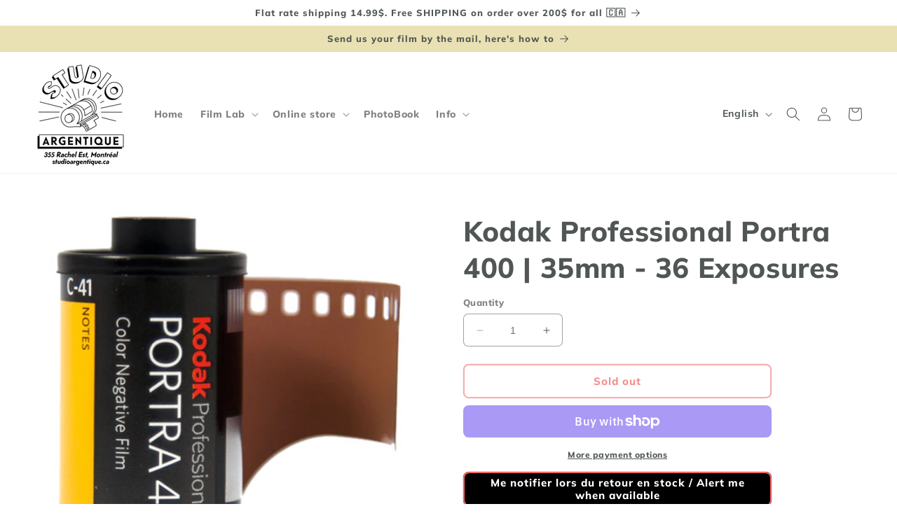

--- FILE ---
content_type: text/javascript; charset=utf-8
request_url: https://studioargentique.ca/products/kodak-portra-400-35mm.js
body_size: 902
content:
{"id":6148939940036,"title":"Kodak Professional Portra 400 | 35mm - 36 Exposures","handle":"kodak-portra-400-35mm","description":"\u003ch2\u003e\u003cspan style=\"color: rgb(255, 42, 0);\"\u003e\u003cstrong\u003e5% discount if you take 5 rolls propack!\u003c\/strong\u003e\u003c\/span\u003e\u003c\/h2\u003e\n\u003cp\u003e \u003c\/p\u003e\n\u003cp\u003e\u003cspan data-mce-fragment=\"1\"\u003eKODAK PROFESSIONAL PORTRA 400 is the world's finest grain high-speed color negative film. At true ISO 400 speed, this film delivers spectacular skin tones plus exceptional color saturation over a wide range of lighting conditions. P\u003c\/span\u003e\u003cspan data-mce-fragment=\"1\"\u003eortra\u003c\/span\u003e\u003cspan data-mce-fragment=\"1\"\u003e 400 is the ideal choice for portrait and fashion photography, as well as for nature, travel and outdoor photography, where the action is fast or the lighting can't be controlled.\u003c\/span\u003e\u003c\/p\u003e\n\u003cp\u003eFilm Format: 35mm\u003c\/p\u003e\n\u003cp\u003eNumber of Exposures: 36\u003c\/p\u003e\n\u003cp\u003eFilm Type: \u003cspan data-mce-fragment=\"1\"\u003eColor Negative\u003c\/span\u003e\u003c\/p\u003e\n\u003cp\u003eFilm Speed: ISO 400\u003c\/p\u003e\n\u003cp\u003e\u003cspan\u003eColor Balance: Daylight\u003c\/span\u003e\u003c\/p\u003e\n\u003cp\u003eFilm Processing: C-41\u003c\/p\u003e\n\u003cp\u003eNumber of Rolls: 1\u003c\/p\u003e","published_at":"2021-01-13T08:44:40-05:00","created_at":"2021-01-13T08:44:37-05:00","vendor":"Treckhall","type":"Kodak","tags":["135","C41"],"price":2699,"price_min":2699,"price_max":2699,"available":false,"price_varies":false,"compare_at_price":null,"compare_at_price_min":0,"compare_at_price_max":0,"compare_at_price_varies":false,"variants":[{"id":37872317169860,"title":"Default Title","option1":"Default Title","option2":null,"option3":null,"sku":"KO6031678","requires_shipping":true,"taxable":true,"featured_image":null,"available":false,"name":"Kodak Professional Portra 400 | 35mm - 36 Exposures","public_title":null,"options":["Default Title"],"price":2699,"weight":200,"compare_at_price":null,"inventory_management":"shopify","barcode":"","requires_selling_plan":false,"selling_plan_allocations":[]}],"images":["\/\/cdn.shopify.com\/s\/files\/1\/0526\/0371\/5780\/files\/ko6031678unite-2_png.webp?v=1764738971","\/\/cdn.shopify.com\/s\/files\/1\/0526\/0371\/5780\/files\/Kodak_6031678_35mm_Professional_Portra_400_742308_2000x_a702a491-64d3-4e4b-a22d-a71f6effb3ec.webp?v=1764738971"],"featured_image":"\/\/cdn.shopify.com\/s\/files\/1\/0526\/0371\/5780\/files\/ko6031678unite-2_png.webp?v=1764738971","options":[{"name":"Title","position":1,"values":["Default Title"]}],"url":"\/products\/kodak-portra-400-35mm","media":[{"alt":null,"id":41022764744922,"position":1,"preview_image":{"aspect_ratio":1.0,"height":1000,"width":1000,"src":"https:\/\/cdn.shopify.com\/s\/files\/1\/0526\/0371\/5780\/files\/ko6031678unite-2_png.webp?v=1764738971"},"aspect_ratio":1.0,"height":1000,"media_type":"image","src":"https:\/\/cdn.shopify.com\/s\/files\/1\/0526\/0371\/5780\/files\/ko6031678unite-2_png.webp?v=1764738971","width":1000},{"alt":null,"id":31956103561434,"position":2,"preview_image":{"aspect_ratio":1.0,"height":1500,"width":1500,"src":"https:\/\/cdn.shopify.com\/s\/files\/1\/0526\/0371\/5780\/files\/Kodak_6031678_35mm_Professional_Portra_400_742308_2000x_a702a491-64d3-4e4b-a22d-a71f6effb3ec.webp?v=1764738971"},"aspect_ratio":1.0,"height":1500,"media_type":"image","src":"https:\/\/cdn.shopify.com\/s\/files\/1\/0526\/0371\/5780\/files\/Kodak_6031678_35mm_Professional_Portra_400_742308_2000x_a702a491-64d3-4e4b-a22d-a71f6effb3ec.webp?v=1764738971","width":1500}],"requires_selling_plan":false,"selling_plan_groups":[]}